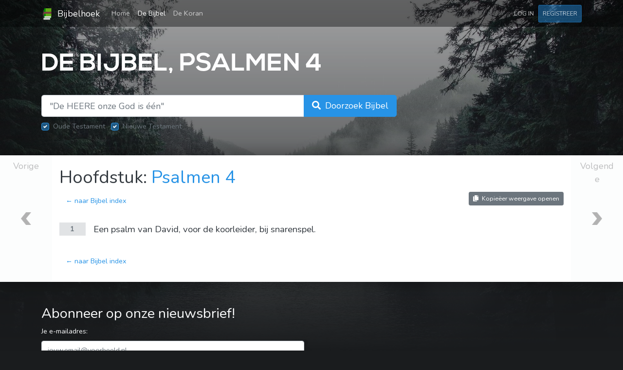

--- FILE ---
content_type: text/html; charset=UTF-8
request_url: https://www.bijbelhoek.nl/bijbel/psalmen/4/1
body_size: 3862
content:
<!DOCTYPE html>
<html lang="nl">
    <head>
        <meta charset="utf-8" />
        <meta name="viewport" content="width=device-width, initial-scale=1" />
        <meta name="csrf-token" content="1Jte3VOAwDJIBZb8xHNBmV0pBSMQiYvQXiXh3565" />

        
        <title>Psalmen 4:1 - Een psalm van David, voor de k... | Bijbelhoek</title>

        
                    <meta name="description"
                content="1 Een psalm van David, voor de koorleider, bij snarenspel. "
            />
        
        <link rel="apple-touch-icon" sizes="180x180" href="/apple-touch-icon.png?v=1" />
        <link rel="icon" type="image/png" sizes="32x32" href="/favicon-32x32.png?v=1" />
        <link rel="icon" type="image/png" sizes="16x16" href="/favicon-16x16.png?v=1" />
        <link rel="manifest" href="/site.webmanifest?v=1" />
        <link rel="mask-icon" href="/safari-pinned-tab.svg?v=1" color="#5bbad5" />
        <link rel="shortcut icon" href="/favicon.ico?v=1" />
        <meta name="msapplication-TileColor" content="#00a300" />
        <meta name="theme-color" content="#00a300" />

        <link rel="preload" as="style" href="https://www.bijbelhoek.nl/build/assets/app-8e3dacfe.css" /><link rel="stylesheet" href="https://www.bijbelhoek.nl/build/assets/app-8e3dacfe.css" />        <link rel="preload" as="style" href="https://www.bijbelhoek.nl/build/assets/all.min-de16fb1c.css" /><link rel="stylesheet" href="https://www.bijbelhoek.nl/build/assets/all.min-de16fb1c.css" />
        
        <script async src="https://www.googletagmanager.com/gtag/js?id=G-Y6C1CFFK2B"></script>
        <script>
            window.dataLayer = window.dataLayer || [];
            function gtag(){dataLayer.push(arguments);}
            gtag('js', new Date());
            gtag('config', 'G-Y6C1CFFK2B');

                    </script>

        
        <script type="text/javascript" src="//downloads.mailchimp.com/js/signup-forms/popup/unique-methods/embed.js" data-dojo-config="usePlainJson: true, isDebug: false"></script><script type="text/javascript">window.dojoRequire(["mojo/signup-forms/Loader"], function(L) { L.start({"baseUrl":"mc.us18.list-manage.com","uuid":"61062fe79439d2ab6fbc7d2a5","lid":"c04bf89836","uniqueMethods":true}) })</script>

            <link rel="canonical" href="https://www.bijbelhoek.nl/bijbel/psalmen/4/1" />
    </head>
    <body>
        <div id="app">
            <div class="primary-background"></div>

                <header class="header mb-4">
    <nav class="navbar navbar-expand-sm navbar-dark">
        <div class="container">
            <a href="https://www.bijbelhoek.nl" class="navbar-brand">
                <img src="https://www.bijbelhoek.nl/favicon.png"
                    width="24"
                    height="24"
                    class="d-inline-block align-center mr-1"
                    alt="Bijbelhoek logo"
                    title="Bijbelhoek logo"
                />
                Bijbelhoek
            </a>

            <button class="navbar-toggler"
                type="button"
                data-toggle="collapse"
                data-target="#navbarSupportedContent"
                aria-controls="navbarSupportedContent"
                aria-expanded="false"
                aria-label="Toggle navigation"
            >
                <span class="navbar-toggler-icon"></span>
            </button>

            <div class="collapse navbar-collapse" id="navbarSupportedContent">
                <ul class="navbar-nav">
                    <li class="
                        nav-item
                        
                    ">
                        <a href="https://www.bijbelhoek.nl"
                            class="nav-link"
                        >
                            Home <span class="sr-only">(current)</span>
                        </a>
                    </li>
                    <li class="
                        nav-item
                        active
                    ">
                        <a href="https://www.bijbelhoek.nl/bijbel"
                            class="nav-link"
                        >
                            De Bijbel
                        </a>
                    </li>
                    <li class="
                        nav-item
                        
                    ">
                        <a href="https://www.bijbelhoek.nl/koran"
                            class="nav-link"
                        >
                            De Koran
                        </a>
                    </li>
                                    </ul>
                <ul class="navbar-nav ml-auto">
                                            <li>
                            <a href="https://www.bijbelhoek.nl/login"
                                class="nav-link btn btn-sm text-uppercase"
                            >
                                Log in
                            </a>
                        </li>
                        <li>
                            <a href="https://www.bijbelhoek.nl/register"
                                class="nav-link btn btn-primary btn-sm text-uppercase"
                            >
                                Registreer
                            </a>
                        </li>
                                    </ul>
            </div>
        </div>
    </nav>
</header>

    <div class="main-container">
        <div class="container">
    <header class="hero-header py-4">
        <h1 class="hero-header__title">
            De Bijbel, Psalmen 4
        </h1>
    </header>
</div>
        <div class="container">
    <div class="row">
        <div class="col-lg-8 mb-5">
            <form method="GET"
                action="https://www.bijbelhoek.nl/bijbel/zoeken"
            >
                <div class="input-group input-group-lg">
                    <input type="search"
                        id="search-input"
                        class="form-control "
                        name="query"
                        value=""
                        placeholder="&quot;De HEERE onze God is één&quot;"
                        required
                    />
                    <div class="input-group-append">
                        <button type="submit"
                            class="btn btn-primary btn-lg"
                        >
                            <span class="d-none d-md-inline">
                                <i class="fa fa-search mr-1"></i>
                                Doorzoek Bijbel
                            </span>
                            <span class="d-md-none">
                                <i class="fa fa-search"></i>
                                Zoeken
                            </span>
                        </button>
                    </div>
                </div>

                <div class="mt-2">
                    <div class="custom-control custom-checkbox d-inline-block mr-2">
                        <input type="hidden" name="old_testament" value="1" />
                        <input type="checkbox"
                            id="search-filter-old"
                            class="custom-control-input"
                            name="old_testament"
                            value="1"
                            checked
                            disabled
                        />
                        <label for="search-filter-old"
                            class="custom-control-label"
                        >Oude Testament</label>
                    </div>
                    <div class="custom-control custom-checkbox d-inline-block">
                        <input type="hidden" name="new_testament" value="1" />
                        <input type="checkbox"
                            id="search-filter-new"
                            class="custom-control-input"
                            name="new_testament"
                            value="1"
                            checked
                            disabled
                        />
                        <label for="search-filter-new"
                            class="custom-control-label"
                        >Nieuwe Testament</label>
                    </div>
                </div>

                            </form>
        </div>
    </div>
</div>

        <div class="card text-dark">
            <div class="row no-gutters">
                <div class="col-1">
                                            <a href="https://www.bijbelhoek.nl/bijbel/psalmen/3"
                            class="btn btn-lg btn-light btn-block chapter-navigation chapter-navigation--previous"
                        >
                            Vorige
                        </a>
                                    </div>
                <div class="col-10">
                    <div class="container my-4">
                        <h1>
                            Hoofdstuk:
                            <a href="https://www.bijbelhoek.nl/bijbel/psalmen/4">
                                Psalmen 4
                            </a>
                        </h1>
                        <div class="row">
                            <div class="col-md-6 text-center text-md-left">
                                <a href="https://www.bijbelhoek.nl/bijbel" class="btn btn-link">
                                    &larr; naar Bijbel index
                                </a>
                            </div>
                            <div class="col-md-6 text-center text-md-right">
                                                                    <a href="https://www.bijbelhoek.nl/bijbel/psalmen/4/1?view=copy"
                                        class="btn btn-secondary btn-sm btn-outline"
                                    >
                                        <i class="fa fa-copy mr-1"></i>
                                        Kopieëer weergave openen
                                    </a>
                                                            </div>
                        </div>

                        <main>
                                                            <div class="book-passage book-passage--bible my-4">
                                                                            <article class="book-passage__verse">
                                            <header class="book-passage__meta-container">
                                                <a href="https://www.bijbelhoek.nl/bijbel/psalmen/4/1"
                                                    class="book-passage__verse-number"
                                                >
                                                    1
                                                </a>
                                            </header>
                                            <div class="book-passage__verse-body-container">
                                                <div class="book-passage__verse-body">
                                                    Een psalm van David, voor de koorleider, bij snarenspel. 
                                                </div>
                                            </div>
                                        </article>
                                                                    </div>
                                                    </main>

                        <a href="https://www.bijbelhoek.nl/bijbel" class="btn btn-link">
                            &larr; naar Bijbel index
                        </a>
                    </div>
                </div>
                <div class="col-1">
                                            <a href="https://www.bijbelhoek.nl/bijbel/psalmen/5"
                            class="btn btn-lg btn-light btn-block chapter-navigation chapter-navigation--next"
                        >
                            Volgende
                        </a>
                                    </div>
            </div>
        </div>
    </div>

    <div class="container py-5 text-light position-relative">
    <!-- Begin Mailchimp Signup Form -->
    

    <div id="mc_embed_signup">
        <form
            action="https://gmail.us18.list-manage.com/subscribe/post?u=61062fe79439d2ab6fbc7d2a5&amp;id=c04bf89836"
            method="post"
            id="mc-embedded-subscribe-form"
            name="mc-embedded-subscribe-form"
            target="_blank"
            novalidate
        >
            <div id="mc_embed_signup_scroll">
                <h2 class="text-light">Abonneer op onze nieuwsbrief!</h2>
                
                <div class="row mb-2">
                    <div class="col col-sm-10 col-md-8 col-lg-6">
                        <label for="mce-EMAIL">
                            Je e-mailadres:
                        </label>
                        <input
                            type="email"
                            name="EMAIL"
                            class="form-control"
                            id="mce-EMAIL"
                            placeholder="jouw.email@voorbeeld.nl"
                            required
                        />
                    </div>
                </div>
                <div class="row">
                    <div class="col col-8 col-md-4">
                        <button class="btn btn-primary btn-block" type="submit">
                            <i class="fas fa-paper-plane"></i>
                            <strong>Inschrijven</strong>
                        </button>
                    </div>
                </div>
                <!-- real people should not fill this in and expect good things - do not remove this or risk form bot signups-->
                <div style="position: absolute; left: -5000px;" aria-hidden="true"><input type="text" name="b_61062fe79439d2ab6fbc7d2a5_c04bf89836" tabindex="-1" value=""></div>
            </div>
        </form>
    </div>
    <!--End mc_embed_signup-->
</div>

    <footer class="footer">
    <div class="container">
        <div class="footer__top"></div>
    </div>
    <div class="footer__copyright">
        <div class="container">
            <div class="row py-4 text-light">
                <div class="col-md-7">
                    <a href="https://www.bijbelhoek.nl">Home</a> &bull;
                    <a href="https://www.bijbelhoek.nl/over-ons">Over ons</a> &bull;
                    <a href="https://twitter.com/bijbelhoek">Twitter @bijbelhoek</a>
                </div>
                <div class="col-md-5 text-md-right">
                    <p class="m-0">
                        Copyright &copy; 2017&ndash;2026
                        <a href="https://www.bijbelhoek.nl"
                            class="text-primary"
                        >Bijbelhoek</a>.
                    </p>
                </div>
            </div>
        </div>
    </div>
</footer>
        </div>

        <link rel="modulepreload" href="https://www.bijbelhoek.nl/build/assets/app-1a92c8a6.js" /><script type="module" src="https://www.bijbelhoek.nl/build/assets/app-1a92c8a6.js"></script>
            </body>
</html>
